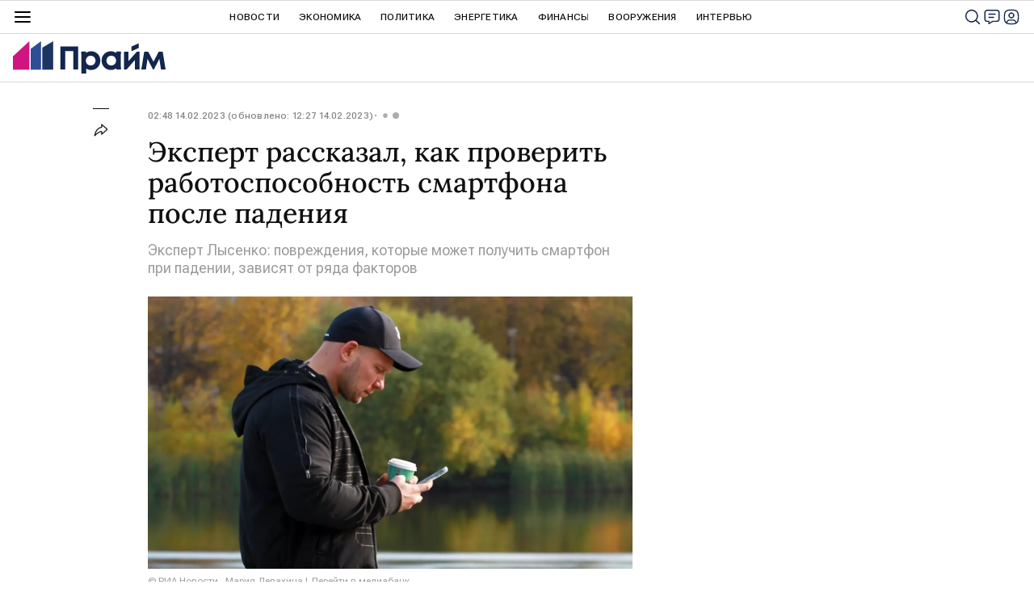

--- FILE ---
content_type: text/css
request_url: https://cdnn.1prime.ru//css/fonts/font_roboto_flex_variable.css
body_size: -43
content:
@font-face {
    font-family: "RobotoFlex";
    src: url('/css/fonts/roboto_flex/RobotoFlex.woff2') format('truetype-variations');
    font-weight: 1 999;
    font-display: swap;
}
